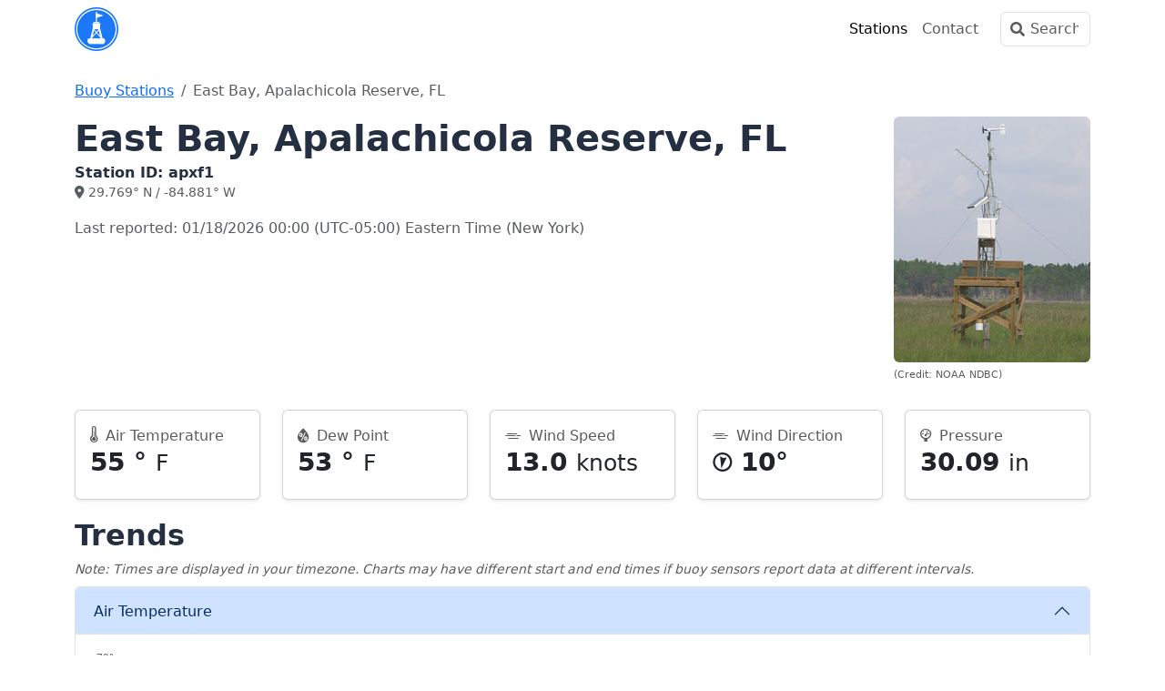

--- FILE ---
content_type: text/html; charset=utf-8
request_url: https://www.buoypro.com/stations/apxf1
body_size: 7083
content:

<!DOCTYPE html>
<html lang="en">

<head>
    <meta charset="utf-8" />
    <meta name="viewport" content="width=device-width, initial-scale=1.0" />
        <title>East Bay, Apalachicola Reserve, FL [APXF1] Buoy Weather</title>
    <link href="https://cdn.jsdelivr.net/npm/bootstrap@5.3.3/dist/css/bootstrap.min.css" rel="stylesheet" integrity="sha384-QWTKZyjpPEjISv5WaRU9OFeRpok6YctnYmDr5pNlyT2bRjXh0JMhjY6hW+ALEwIH" crossorigin="anonymous" />
    
        <link rel="stylesheet" href="/css/fontawesome.css?v=C11PvjfmsYcRcIjhUt-_Xjs0WzY" />
        <link rel="stylesheet" href="/css/buoypro.css?v=92FtMUe1PlkLNRONxbSd7WUtE50" />
    
    
    <link rel="apple-touch-icon" sizes="180x180" href="/images/apple-touch-icon.png">
    <link rel="icon" type="image/png" href="/images/favicon-96x96.png">
        <meta name="description" content="East Bay, Apalachicola Reserve, FL Buoy Observations" />
        <meta property="og:description" content="East Bay, Apalachicola Reserve, FL Buoy Observations" />
    <meta property="og:site_name" content="BuoyPro" />
        <link rel="canonical" href="https://www.buoypro.com/stations/apxf1" />
        <meta name="apple-itunes-app" content="app-id=1641960260, app-argument=https://www.buoypro.com/stations/apxf1">
    
        <link rel="preconnect" href="//cdn.jsdelivr.net">
        <link rel="preconnect" href="//ad.doubleclick.net">

        <script async src="https://pagead2.googlesyndication.com/pagead/js/adsbygoogle.js?client=ca-pub-6889320186575696" crossorigin="anonymous"></script>

    
</head>

<body>
    <div b-xkachjp9jj class="container-lg">
        <header b-xkachjp9jj class="navbar navbar-expand-md navbar-light mb-4">
            <div b-xkachjp9jj class="container-fluid px-0">
                <a class="me-md-auto" href="/" title="BuoyPro"><img src="/images/buoypro-96x96.png" width="48" height="48" alt="BuoyPro" /></a>

                <button b-xkachjp9jj id="navbar-toggler" class="navbar-toggler" type="button" data-bs-toggle="collapse"
                    data-bs-target="#navbarSupportedContent" aria-controls="navbarSupportedContent" aria-expanded="false"
                    aria-label="Toggle navigation">
                    <span b-xkachjp9jj class="navbar-toggler-icon"></span>
                </button>

                <div b-xkachjp9jj class="collapse navbar-collapse flex-grow-0" id="navbarSupportedContent">
                    <ul b-xkachjp9jj class="navbar-nav mb-2 mb-md-0 mx-md-3">
                        <li b-xkachjp9jj class="nav-item">
                            <a class="nav-link hover-bg active" href="/stations">Stations</a>
                        </li>
                        <li b-xkachjp9jj class="nav-item">
                            <a class="nav-link hover-bg " href="/contact">Contact</a>
                        </li>
                    </ul>
                    <form action="/search/" method="get" class="position-relative">
                        <input b-xkachjp9jj class="form-control search" type="text" placeholder="Search" aria-label="Search" name="q"
                            id="q" autocomplete="off">
                        <label b-xkachjp9jj for="q" class="icon-search px-2 input-icon text-muted"></label>
                    </form>
                </div>
            </div>
        </header>
    </div>
    <main b-xkachjp9jj role="main" class="pb-3">
        <div b-xkachjp9jj class="container-lg">
            

<script type="application/ld&#x2B;json">
    {
      "@context": "https://schema.org/",
      "@type": "ImageObject",
      "contentUrl": "https://cdn.marineweatherpro.com/images/stations/maps/apxf1.png",
      "license": "https://www.buoypro.com/terms-of-use",
      "creditText": "ASR Concepts",
      "creator": {
        "@type": "Organization",
        "name": "ASR Concepts"
       },
      "copyrightNotice": "ASR Concepts"
    }
</script>
<script type="application/ld&#x2B;json">
    {
      "@context": "https://schema.org/",
      "@type": "ImageObject",
      "contentUrl": "https://cdn.marineweatherpro.com/images/stations/apxf1_mini.jpg",
      "creditText": "NOAA NDBC",
      "creator": {
        "@type": "Organization",
        "name": "NOAA"
       },
      "copyrightNotice": "NOAA NDBC"
    }
</script>
<script type="application/ld&#x2B;json">
{
    "@context": "https://schema.org",
    "@graph":
    [
    {
    "@type": "BreadcrumbList",
    "itemListElement": [
        { "@type": "ListItem", "position": 1, "item": { "@id": "https://www.buoypro.com/stations", "name": "Buoy Stations"}},
        { "@type": "ListItem", "position": 2, "item": { "@id": "https://www.buoypro.com/stations/apxf1", "name": "East Bay, Apalachicola Reserve, FL"}}
    ]
    },
    {
                "@context": "https://schema.org",
                "@type": "Place",
                "geo": {
                    "@type": "GeoCoordinates",
                    "latitude": "29.769",
                    "longitude": "-84.881"
                },
                "name": "East Bay, Apalachicola Reserve, FL",
                "description": "East Bay, Apalachicola Reserve, FL Buoy Observations",
                "url": "https://www.buoypro.com/stations/apxf1"
            }
    ]
}
</script>

<nav aria-label="breadcrumb">
  <ol class="breadcrumb">
    <li class="breadcrumb-item"><a href="/stations">Buoy Stations</a></li>
    <li class="breadcrumb-item active" aria-current="page">East Bay, Apalachicola Reserve, FL</li>
  </ol>
</nav>

<div class="row">
    <div class="col-md-12">
        <div class="row g-2">
            <div class="col-12">
                    <div class="float-end ps-1">
                        <img src="https://cdn.marineweatherpro.com/images/stations/apxf1_mini.jpg" alt="apxf1 Photo" class="rounded"><br>
                        <small class="text-muted" style="font-size: 70%">(Credit: NOAA NDBC)</small>
                    </div>

                <h1 class="mb-1">East Bay, Apalachicola Reserve, FL</h1>
                <h6 class="mb-0">Station ID: apxf1</h6>
                <p class="text-muted">
                    <small>
                        <i class="fa-solid fa-location-dot"></i> 29.769&deg; N / -84.881&deg; W
                    </small>
                </p>
                <p class="text-muted">
                    Last reported:
                    01/18/2026
                    00:00
                    (UTC-05:00) Eastern Time (New York)
                </p>
            </div>
        </div>
            <div class="row row-cols-2 row-cols-md-3 row-cols-lg-4 row-cols-xl-5 g-4 my-1">
                <div class="col">
                    <div class="card shadow-sm">
                        <div class="card-body">
                            <span class="card-subtitle mb-2 text-muted"><i class="wi wi-thermometer me-1"></i> Air Temperature</span>
                            <h3 class="card-title">
                                55
                                <text>&deg;</text>
                                <small class="fw-normal">F</small>
                            </h3>
                        </div>
                    </div>
                </div>

                <div class="col">
                    <div class="card shadow-sm">
                        <div class="card-body">
                            <span class="card-subtitle mb-2 text-muted"><i class="wi wi-humidity me-1"></i> Dew Point</span>
                            <h3 class="card-title">
                                53
                                <text>&deg;</text>
                                <small class="fw-normal">F</small>
                            </h3>
                        </div>
                    </div>
                </div>

                <div class="col">
                    <div class="card shadow-sm">
                        <div class="card-body">
                            <span class="card-subtitle mb-2 text-muted"><i class="wi wi-windy me-1"></i> Wind Speed</span>
                            <h3 class="card-title">
                                13.0
                                <small class="fw-normal">knots</small>
                            </h3>
                        </div>
                    </div>
                </div>
                <div class="col">
                    <div class="card shadow-sm">
                        <div class="card-body">
                            <span class="card-subtitle mb-2 text-muted"><i class="wi wi-windy me-1"></i> Wind Direction</span>
                            <h3 class="card-title">
                            <i class="wi wi-wind from-10-deg"></i> 10<text>&deg;</text>
                            </h3>
                        </div>
                    </div>
                </div>

                <div class="col">
                    <div class="card shadow-sm">
                        <div class="card-body">
                            <span class="card-subtitle mb-2 text-muted"><i class="wi wi-barometer me-1"></i> Pressure</span>
                            <h3 class="card-title">
                                30.09
                                <small class="fw-normal">in</small>
                            </h3>
                        </div>
                    </div>
                </div>






            </div>

        <div class="row">
            <h2 class="mt-3">Trends</h2>
            <small class="text-muted fst-italic mb-2">Note: Times are displayed in your timezone. Charts may have different start and end times if buoy sensors report data at different intervals.</small>
        </div>
        <div class="accordion">
                <div class="accordion-item">
                    <h2 class="accordion-header">
                    <button class="accordion-button" type="button" data-bs-toggle="collapse" data-bs-target="#panelsStayOpen-collapseOne" aria-expanded="true" aria-controls="panelsStayOpen-collapseOne">
                        Air Temperature
                    </button>
                    </h2>
                    <div id="panelsStayOpen-collapseOne" class="accordion-collapse collapse show">
                    <div class="accordion-body">
                        <div style="width: 100%">
                            <canvas id="airTempChart" style="height: 300px"></canvas>
                        </div>
                    </div>
                    </div>
                </div>
                <div class="accordion-item">
                    <h2 class="accordion-header">
                    <button class="accordion-button" type="button" data-bs-toggle="collapse" data-bs-target="#panelsStayOpen-collapseThree" aria-expanded="true" aria-controls="panelsStayOpen-collapseThree">
                        Dew Point
                    </button>
                    </h2>
                    <div id="panelsStayOpen-collapseThree" class="accordion-collapse collapse show">
                    <div class="accordion-body">
                        <div style="width: 100%">
                            <canvas id="dewPointChart" style="height: 300px"></canvas>
                        </div>
                    </div>
                    </div>
                </div>
                <div class="accordion-item">
                    <h2 class="accordion-header">
                    <button class="accordion-button" type="button" data-bs-toggle="collapse" data-bs-target="#panelsStayOpen-collapsePressure" aria-expanded="true" aria-controls="panelsStayOpen-collapsePressure">
                        Pressure
                    </button>
                    </h2>
                    <div id="panelsStayOpen-collapsePressure" class="accordion-collapse collapse show">
                    <div class="accordion-body">
                        <div style="width: 100%">
                            <canvas id="pressureChart" style="height: 300px"></canvas>
                        </div>
                    </div>
                    </div>
                </div>
                <div class="accordion-item">
                    <h2 class="accordion-header">
                    <button class="accordion-button" type="button" data-bs-toggle="collapse" data-bs-target="#panelsStayOpen-collapseWind" aria-expanded="true" aria-controls="panelsStayOpen-collapseWind">
                        Wind
                    </button>
                    </h2>
                    <div id="panelsStayOpen-collapseWind" class="accordion-collapse collapse show">
                    <div class="accordion-body">
                        <div style="width: 100%">
                            <canvas id="windChart" style="height: 300px"></canvas>
                        </div>
                    </div>
                    </div>
                </div>
        </div>
    </div>
</div>

<div class="row section-border mt-5">
    <h2><a id="location-map">Location &amp; Map</a></h2>
</div>
<div class="row">
    <div class="col-md-3">
        <span class="text-muted">Latitude</span>
        <div class="h5">29&#xB0; 46&#x27; 8&quot; N <small>(29.769)</small></div>
    </div>
    <div class="col-md-3">
        <span class="text-muted">Longitude</span>
        <div class="h5">84&#xB0; 52&#x27; 52&quot; W <small>(-84.881)</small></div>
    </div>
</div>
<div class="row">
    <div class="col-md-8">
        <div id="map" class="border rounded" style="height:400px"></div>
    </div>
    <div class="col-md-4">
        <h4>Nearby Stations</h4>
        <div class="list-group">
                <a href="/stations/apqf1" class="locations list-group-item list-group-item-action ">
                    East Bay Bottom, Apalachicola Reserve, FL

                </a>
                <a href="/stations/apcf1" class="locations list-group-item list-group-item-action ">
                    8728690 - Apalachicola, FL

                </a>
                <a href="/stations/adbf1" class="locations list-group-item list-group-item-action list-group-item-danger">
                    Dry Bar, Apalachicola Reserve, FL

                        <em>(Not Currently Reporting)</em>
                </a>
                <a href="/stations/sgof1" class="locations list-group-item list-group-item-action list-group-item-danger">
                    Tyndall AFB Tower C (N4), FL

                        <em>(Not Currently Reporting)</em>
                </a>
        </div>
    </div>
</div>


<div class="row mt-3">
    <small class="text-muted">
        Observations data source: <a href="https://www.ndbc.noaa.gov" rel="nofollow">NOAA NDBC</a>. Weather icons by <a href="https://erikflowers.github.io/weather-icons/" rel="nofollow">Erik Flowers</a>
    </small>
</div>



        </div>
    </main>
    <footer b-xkachjp9jj class="container-lg py-5">
        <div b-xkachjp9jj class="row gy-3">
            <div b-xkachjp9jj class="col-12 col-md-6">
                <img src="/images/buoypro-64x64.png" width="32" height="32" alt="BuoyPro" />
                <small b-xkachjp9jj class="mx-3 mt-1 mb-3 text-muted">&copy; 2022 - 2026 ASR Concepts LLC</small><br b-xkachjp9jj>
                <a b-xkachjp9jj
                    href="https://apps.apple.com/us/app/buoypro-marine-weather/id1641960260?itsct=apps_box&amp;itscg=30200"><img src="/images/app-store-white.svg" alt="Apple App Store" height="52" width="156" class="mt-4" loading="lazy"></a>
            </div>

            <div b-xkachjp9jj class="col-6 col-md-3">
                <h5 b-xkachjp9jj>About</h5>
                <ul b-xkachjp9jj class="list-unstyled text-small">
                    <li b-xkachjp9jj><a class="text-muted" href="/contact">Contact</a></li>
                    <li b-xkachjp9jj><a class="text-muted" href="/privacy-policy">Privacy</a></li>
                    <li b-xkachjp9jj><a class="text-muted" href="/terms-of-use">Terms of Use</a></li>
                </ul>
                <h5 b-xkachjp9jj>Social</h5>
                <ul b-xkachjp9jj class="list-unstyled text-small">
                    <li b-xkachjp9jj><a b-xkachjp9jj class="text-muted" href="https://bsky.app/profile/buoypro.com">Bluesky</a></li>
                    <li b-xkachjp9jj><a b-xkachjp9jj class="text-muted" rel="me" href="https://mastodon.social/@buoypro">Mastodon</a></li>
                </ul>
            </div>
        </div>
    </footer>
    <script src="https://cdn.jsdelivr.net/npm/axios/dist/axios.min.js"></script>
    <script src="https://cdn.jsdelivr.net/npm/bootstrap@5.3.3/dist/js/bootstrap.bundle.min.js" integrity="sha384-YvpcrYf0tY3lHB60NNkmXc5s9fDVZLESaAA55NDzOxhy9GkcIdslK1eN7N6jIeHz" crossorigin="anonymous"></script>
    <script src="/js/autocomplete.js?v=rS5x8dFs3aeYyisKV2gti95A2C4AIovaWpnzrPXGAOk&amp;v=rS5x8dFs3aeYyisKV2gti95A2C4AIovaWpnzrPXGAOk" src="/js/autocomplete.js"></script>
    <script src="/js/site.js?v=0Ydc9Sci6uEoIrrl0OQOMzW71OWNYgpc93CQSEuOpzs&amp;v=0Ydc9Sci6uEoIrrl0OQOMzW71OWNYgpc93CQSEuOpzs" src="/js/site.js"></script>
    
    <script src="https://cdn.apple-mapkit.com/mk/5.45.0/mapkit.js" defer></script>
    <script src="https://cdn.jsdelivr.net/npm/chart.js@4.4.1/dist/chart.umd.min.js"></script>
    <script src="https://cdn.jsdelivr.net/npm/chartjs-adapter-date-fns@3.0.0/dist/chartjs-adapter-date-fns.bundle.min.js"></script>

<script>
    let geojson = { type: 'FeatureCollection', features: [] };


                geojson.features.push({
                    type: 'Feature',
                    properties: {
                        title: 'East Bay Bottom, Apalachicola Reserve, FL',
                        icon: 'pin-f9c11e',
                        url: '/stations/apqf1'
                    },
                    geometry: {
                        type: 'Point',
                        coordinates: [-84.875, 29.786]
                    }
                });
            
                geojson.features.push({
                    type: 'Feature',
                    properties: {
                        title: '8728690 - Apalachicola, FL',
                        icon: 'pin-f9c11e',
                        url: '/stations/apcf1'
                    },
                    geometry: {
                        type: 'Point',
                        coordinates: [-84.98, 29.724]
                    }
                });
            
                geojson.features.push({
                    type: 'Feature',
                    properties: {
                        title: 'Dry Bar, Apalachicola Reserve, FL',
                        icon: 'pin-cb444a',
                        url: '/stations/adbf1'
                    },
                    geometry: {
                        type: 'Point',
                        coordinates: [-85.058, 29.675]
                    }
                });
            
                geojson.features.push({
                    type: 'Feature',
                    properties: {
                        title: 'Tyndall AFB Tower C (N4), FL',
                        icon: 'pin-cb444a',
                        url: '/stations/sgof1'
                    },
                    geometry: {
                        type: 'Point',
                        coordinates: [-84.858, 29.408]
                    }
                });
            
    geojson.features.push({
        type: 'Feature',
        properties: {
            title: 'East Bay, Apalachicola Reserve, FL',
            icon: 'pin-large-star-stroked',
            url: null
        },
        geometry: {
            type: 'Point',
            coordinates: [-84.881, 29.769]
        }
    });


        const airTempCtx = document.getElementById('airTempChart');
        new Chart(airTempCtx, {
            type: 'line',
            data: {
                datasets: [
                    { label: 'Air Temperature (F)', data: [{"x":"2026-01-15T18:00:00+00:00","y":48.38},{"x":"2026-01-15T19:00:00+00:00","y":49.28},{"x":"2026-01-15T20:00:00+00:00","y":49.64},{"x":"2026-01-15T21:00:00+00:00","y":50.72},{"x":"2026-01-15T22:00:00+00:00","y":50.54},{"x":"2026-01-15T23:00:00+00:00","y":49.82},{"x":"2026-01-16T00:00:00+00:00","y":47.66},{"x":"2026-01-16T01:00:00+00:00","y":45.86},{"x":"2026-01-16T02:00:00+00:00","y":44.42},{"x":"2026-01-16T03:00:00+00:00","y":43.7},{"x":"2026-01-16T04:00:00+00:00","y":42.8},{"x":"2026-01-16T05:00:00+00:00","y":41.9},{"x":"2026-01-16T06:00:00+00:00","y":40.28},{"x":"2026-01-16T07:00:00+00:00","y":39.56},{"x":"2026-01-16T08:00:00+00:00","y":35.42},{"x":"2026-01-16T09:00:00+00:00","y":33.44},{"x":"2026-01-16T10:00:00+00:00","y":32.72},{"x":"2026-01-16T11:00:00+00:00","y":32.9},{"x":"2026-01-16T12:00:00+00:00","y":33.44},{"x":"2026-01-16T13:00:00+00:00","y":35.6},{"x":"2026-01-16T14:00:00+00:00","y":42.26},{"x":"2026-01-16T15:00:00+00:00","y":45.86},{"x":"2026-01-16T16:00:00+00:00","y":52.16},{"x":"2026-01-16T17:00:00+00:00","y":53.42},{"x":"2026-01-16T18:00:00+00:00","y":54.5},{"x":"2026-01-16T19:00:00+00:00","y":55.76},{"x":"2026-01-16T20:00:00+00:00","y":56.12},{"x":"2026-01-16T21:00:00+00:00","y":57.02},{"x":"2026-01-16T22:00:00+00:00","y":56.84},{"x":"2026-01-16T23:00:00+00:00","y":54.68},{"x":"2026-01-17T00:00:00+00:00","y":53.96},{"x":"2026-01-17T01:00:00+00:00","y":54.32},{"x":"2026-01-17T02:00:00+00:00","y":55.58},{"x":"2026-01-17T03:00:00+00:00","y":55.76},{"x":"2026-01-17T04:00:00+00:00","y":56.3},{"x":"2026-01-17T05:00:00+00:00","y":57.56},{"x":"2026-01-17T06:00:00+00:00","y":58.46},{"x":"2026-01-17T07:00:00+00:00","y":58.28},{"x":"2026-01-17T08:00:00+00:00","y":57.74},{"x":"2026-01-17T09:00:00+00:00","y":59.18},{"x":"2026-01-17T10:00:00+00:00","y":59.36},{"x":"2026-01-17T11:00:00+00:00","y":56.84},{"x":"2026-01-17T12:00:00+00:00","y":55.94},{"x":"2026-01-17T13:00:00+00:00","y":58.46},{"x":"2026-01-17T14:00:00+00:00","y":61.7},{"x":"2026-01-17T15:00:00+00:00","y":64.94},{"x":"2026-01-17T16:00:00+00:00","y":65.66},{"x":"2026-01-17T17:00:00+00:00","y":65.3},{"x":"2026-01-17T18:00:00+00:00","y":64.58},{"x":"2026-01-17T19:00:00+00:00","y":64.22},{"x":"2026-01-17T20:00:00+00:00","y":64.04},{"x":"2026-01-17T21:00:00+00:00","y":62.96},{"x":"2026-01-17T22:00:00+00:00","y":61.88},{"x":"2026-01-17T23:00:00+00:00","y":60.8},{"x":"2026-01-18T00:00:00+00:00","y":61.88},{"x":"2026-01-18T01:00:00+00:00","y":61.88},{"x":"2026-01-18T02:00:00+00:00","y":59.54},{"x":"2026-01-18T03:00:00+00:00","y":58.64},{"x":"2026-01-18T04:00:00+00:00","y":59.18},{"x":"2026-01-18T05:00:00+00:00","y":54.86}], borderColor: "#D9220E", backgroundColor: "#D9220E88", tension: 0.3 },
                ],
            },
            options: {
                responsive: true,
                interaction: {
                    mode: 'index',
                    intersect: false,
                },
                stacked: false,
                maintainAspectRatio: false,
                scales: {
                    x: {
                        type: 'time',
                        ticks: {
                            major: {
                                enabled: true,
                            },
                            font: (context) => {
                                return { weight: context.tick && context.tick.major ? 'bold' : '' }
                            },
                            source:'data'
                        },
                    },
                    y: {
                        ticks: {
                            precision: 1,
                            callback: function(value, index, ticks) {
                                return value + '°';
                            }
                        }
                    }
                },
                plugins: { legend: { display: false } }
            }
        });
        
        const dewPointCtx = document.getElementById('dewPointChart');
        new Chart(dewPointCtx, {
            type: 'line',
            data: {
                datasets: [
                    { label: 'Dew Point (F)', data: [{"x":"2026-01-15T18:00:00+00:00","y":23.36},{"x":"2026-01-15T19:00:00+00:00","y":18.5},{"x":"2026-01-15T20:00:00+00:00","y":20.3},{"x":"2026-01-15T21:00:00+00:00","y":20.66},{"x":"2026-01-15T22:00:00+00:00","y":20.48},{"x":"2026-01-15T23:00:00+00:00","y":23.36},{"x":"2026-01-16T00:00:00+00:00","y":23.36},{"x":"2026-01-16T01:00:00+00:00","y":23},{"x":"2026-01-16T02:00:00+00:00","y":22.82},{"x":"2026-01-16T03:00:00+00:00","y":24.44},{"x":"2026-01-16T04:00:00+00:00","y":24.08},{"x":"2026-01-16T05:00:00+00:00","y":23.18},{"x":"2026-01-16T06:00:00+00:00","y":24.62},{"x":"2026-01-16T07:00:00+00:00","y":24.8},{"x":"2026-01-16T08:00:00+00:00","y":23},{"x":"2026-01-16T09:00:00+00:00","y":22.28},{"x":"2026-01-16T10:00:00+00:00","y":18.68},{"x":"2026-01-16T11:00:00+00:00","y":18.86},{"x":"2026-01-16T12:00:00+00:00","y":18.14},{"x":"2026-01-16T13:00:00+00:00","y":17.78},{"x":"2026-01-16T14:00:00+00:00","y":27.68},{"x":"2026-01-16T15:00:00+00:00","y":31.64},{"x":"2026-01-16T16:00:00+00:00","y":33.26},{"x":"2026-01-16T17:00:00+00:00","y":35.42},{"x":"2026-01-16T18:00:00+00:00","y":37.4},{"x":"2026-01-16T19:00:00+00:00","y":38.66},{"x":"2026-01-16T20:00:00+00:00","y":40.28},{"x":"2026-01-16T21:00:00+00:00","y":41.18},{"x":"2026-01-16T22:00:00+00:00","y":42.8},{"x":"2026-01-16T23:00:00+00:00","y":44.78},{"x":"2026-01-17T00:00:00+00:00","y":46.58},{"x":"2026-01-17T01:00:00+00:00","y":47.3},{"x":"2026-01-17T02:00:00+00:00","y":48.92},{"x":"2026-01-17T03:00:00+00:00","y":49.46},{"x":"2026-01-17T04:00:00+00:00","y":50.36},{"x":"2026-01-17T05:00:00+00:00","y":51.62},{"x":"2026-01-17T06:00:00+00:00","y":52.34},{"x":"2026-01-17T07:00:00+00:00","y":51.26},{"x":"2026-01-17T08:00:00+00:00","y":50.72},{"x":"2026-01-17T09:00:00+00:00","y":51.44},{"x":"2026-01-17T10:00:00+00:00","y":52.34},{"x":"2026-01-17T11:00:00+00:00","y":52.7},{"x":"2026-01-17T12:00:00+00:00","y":51.62},{"x":"2026-01-17T13:00:00+00:00","y":52.16},{"x":"2026-01-17T14:00:00+00:00","y":53.78},{"x":"2026-01-17T15:00:00+00:00","y":55.4},{"x":"2026-01-17T16:00:00+00:00","y":56.12},{"x":"2026-01-17T17:00:00+00:00","y":56.66},{"x":"2026-01-17T18:00:00+00:00","y":56.66},{"x":"2026-01-17T19:00:00+00:00","y":57.02},{"x":"2026-01-17T20:00:00+00:00","y":57.56},{"x":"2026-01-17T21:00:00+00:00","y":58.46},{"x":"2026-01-17T22:00:00+00:00","y":59.54},{"x":"2026-01-17T23:00:00+00:00","y":57.92},{"x":"2026-01-18T00:00:00+00:00","y":56.48},{"x":"2026-01-18T01:00:00+00:00","y":58.1},{"x":"2026-01-18T02:00:00+00:00","y":56.66},{"x":"2026-01-18T03:00:00+00:00","y":56.66},{"x":"2026-01-18T04:00:00+00:00","y":57.2},{"x":"2026-01-18T05:00:00+00:00","y":53.24}], borderColor: '#29339b', backgroundColor: '#29339b88', tension: 0.3, },
                ],
            },
            options: {
                responsive: true,
                interaction: {
                    mode: 'index',
                    intersect: false,
                },
                stacked: false,
                maintainAspectRatio: false,
                scales: {
                    x: {
                        type: 'time',
                        ticks: {
                            major: {
                                enabled: true,
                            },
                            font: (context) => {
                                return { weight: context.tick && context.tick.major ? 'bold' : '' }
                            },
                            source:'data'
                        },
                    },
                    y: {
                        precision: 1,
                        ticks: {
                            callback: function(value, index, ticks) {
                                return value + '°';
                            }
                        }
                    }
                },
                plugins: { legend: { display: false } }
            }
        });
        
        const windCtx = document.getElementById('windChart');
        new Chart(windCtx, {
            type: 'line',
            data: {
                datasets: [
                    { label: 'Wind Speed (kn)', data: [{"x":"2026-01-15T18:00:00+00:00","y":14},{"x":"2026-01-15T19:00:00+00:00","y":15.94},{"x":"2026-01-15T20:00:00+00:00","y":14.97},{"x":"2026-01-15T21:00:00+00:00","y":12.05},{"x":"2026-01-15T22:00:00+00:00","y":12.05},{"x":"2026-01-15T23:00:00+00:00","y":9.91},{"x":"2026-01-16T00:00:00+00:00","y":9.91},{"x":"2026-01-16T01:00:00+00:00","y":7},{"x":"2026-01-16T02:00:00+00:00","y":7},{"x":"2026-01-16T03:00:00+00:00","y":7.97},{"x":"2026-01-16T04:00:00+00:00","y":8.94},{"x":"2026-01-16T05:00:00+00:00","y":7},{"x":"2026-01-16T06:00:00+00:00","y":6.03},{"x":"2026-01-16T07:00:00+00:00","y":4.08},{"x":"2026-01-16T08:00:00+00:00","y":1.94},{"x":"2026-01-16T09:00:00+00:00","y":0.97},{"x":"2026-01-16T10:00:00+00:00","y":1.94},{"x":"2026-01-16T11:00:00+00:00","y":0.97},{"x":"2026-01-16T12:00:00+00:00","y":4.08},{"x":"2026-01-16T13:00:00+00:00","y":2.92},{"x":"2026-01-16T14:00:00+00:00","y":1.94},{"x":"2026-01-16T15:00:00+00:00","y":4.08},{"x":"2026-01-16T16:00:00+00:00","y":6.03},{"x":"2026-01-16T17:00:00+00:00","y":6.03},{"x":"2026-01-16T18:00:00+00:00","y":5.05},{"x":"2026-01-16T19:00:00+00:00","y":5.05},{"x":"2026-01-16T20:00:00+00:00","y":6.03},{"x":"2026-01-16T21:00:00+00:00","y":4.08},{"x":"2026-01-16T22:00:00+00:00","y":5.05},{"x":"2026-01-16T23:00:00+00:00","y":2.92},{"x":"2026-01-17T00:00:00+00:00","y":4.08},{"x":"2026-01-17T01:00:00+00:00","y":5.05},{"x":"2026-01-17T02:00:00+00:00","y":6.03},{"x":"2026-01-17T03:00:00+00:00","y":7},{"x":"2026-01-17T04:00:00+00:00","y":6.03},{"x":"2026-01-17T05:00:00+00:00","y":7},{"x":"2026-01-17T06:00:00+00:00","y":7},{"x":"2026-01-17T07:00:00+00:00","y":6.03},{"x":"2026-01-17T08:00:00+00:00","y":7},{"x":"2026-01-17T09:00:00+00:00","y":6.03},{"x":"2026-01-17T10:00:00+00:00","y":6.03},{"x":"2026-01-17T11:00:00+00:00","y":4.08},{"x":"2026-01-17T12:00:00+00:00","y":1.94},{"x":"2026-01-17T13:00:00+00:00","y":2.92},{"x":"2026-01-17T14:00:00+00:00","y":2.92},{"x":"2026-01-17T15:00:00+00:00","y":5.05},{"x":"2026-01-17T16:00:00+00:00","y":6.03},{"x":"2026-01-17T17:00:00+00:00","y":6.03},{"x":"2026-01-17T18:00:00+00:00","y":6.03},{"x":"2026-01-17T19:00:00+00:00","y":6.03},{"x":"2026-01-17T20:00:00+00:00","y":4.08},{"x":"2026-01-17T21:00:00+00:00","y":4.08},{"x":"2026-01-17T22:00:00+00:00","y":2.92},{"x":"2026-01-17T23:00:00+00:00","y":5.05},{"x":"2026-01-18T00:00:00+00:00","y":2.92},{"x":"2026-01-18T01:00:00+00:00","y":0.97},{"x":"2026-01-18T02:00:00+00:00","y":1.94},{"x":"2026-01-18T03:00:00+00:00","y":1.94},{"x":"2026-01-18T04:00:00+00:00","y":8.94},{"x":"2026-01-18T05:00:00+00:00","y":13.02}], borderColor: '#347fc4', backgroundColor: '#347fc488', tension: 0.3, },
                ],
            },
            options: {
                responsive: true,
                interaction: {
                    mode: 'index',
                    intersect: false,
                },
                stacked: false,
                maintainAspectRatio: false,
                scales: {
                    x: {
                        type: 'time',
                        ticks: {
                            major: {
                                enabled: true,
                            },
                            font: (context) => {
                                return { weight: context.tick && context.tick.major ? 'bold' : '' }
                            },
                            source:'data'
                        },
                    },
                    y: {
                        beginAtZero: true,
                        precision: 1,
                        ticks: {
                            callback: function(value, index, ticks) {
                                return value + ' kn';
                            }
                        }
                    }
                },
                plugins: { legend: { display: true } }
            }
        });
        

        const pressureCtx = document.getElementById('pressureChart');
        new Chart(pressureCtx, {
            type: 'line',
            data: {
                datasets: [
                    { label: 'Pressure (in)', data: [{"x":"2026-01-15T18:00:00+00:00","y":30.03},{"x":"2026-01-15T19:00:00+00:00","y":30},{"x":"2026-01-15T20:00:00+00:00","y":29.97},{"x":"2026-01-15T21:00:00+00:00","y":30},{"x":"2026-01-15T22:00:00+00:00","y":30},{"x":"2026-01-15T23:00:00+00:00","y":30.03},{"x":"2026-01-16T00:00:00+00:00","y":30.06},{"x":"2026-01-16T01:00:00+00:00","y":30.09},{"x":"2026-01-16T02:00:00+00:00","y":30.09},{"x":"2026-01-16T03:00:00+00:00","y":30.12},{"x":"2026-01-16T04:00:00+00:00","y":30.15},{"x":"2026-01-16T05:00:00+00:00","y":30.15},{"x":"2026-01-16T06:00:00+00:00","y":30.12},{"x":"2026-01-16T07:00:00+00:00","y":30.12},{"x":"2026-01-16T08:00:00+00:00","y":30.12},{"x":"2026-01-16T09:00:00+00:00","y":30.15},{"x":"2026-01-16T10:00:00+00:00","y":30.15},{"x":"2026-01-16T11:00:00+00:00","y":30.15},{"x":"2026-01-16T12:00:00+00:00","y":30.15},{"x":"2026-01-16T13:00:00+00:00","y":30.18},{"x":"2026-01-16T14:00:00+00:00","y":30.21},{"x":"2026-01-16T15:00:00+00:00","y":30.24},{"x":"2026-01-16T16:00:00+00:00","y":30.24},{"x":"2026-01-16T17:00:00+00:00","y":30.24},{"x":"2026-01-16T18:00:00+00:00","y":30.21},{"x":"2026-01-16T19:00:00+00:00","y":30.18},{"x":"2026-01-16T20:00:00+00:00","y":30.15},{"x":"2026-01-16T21:00:00+00:00","y":30.15},{"x":"2026-01-16T22:00:00+00:00","y":30.15},{"x":"2026-01-16T23:00:00+00:00","y":30.15},{"x":"2026-01-17T00:00:00+00:00","y":30.15},{"x":"2026-01-17T01:00:00+00:00","y":30.15},{"x":"2026-01-17T02:00:00+00:00","y":30.18},{"x":"2026-01-17T03:00:00+00:00","y":30.18},{"x":"2026-01-17T04:00:00+00:00","y":30.18},{"x":"2026-01-17T05:00:00+00:00","y":30.15},{"x":"2026-01-17T06:00:00+00:00","y":30.15},{"x":"2026-01-17T07:00:00+00:00","y":30.12},{"x":"2026-01-17T08:00:00+00:00","y":30.12},{"x":"2026-01-17T09:00:00+00:00","y":30.12},{"x":"2026-01-17T10:00:00+00:00","y":30.09},{"x":"2026-01-17T11:00:00+00:00","y":30.12},{"x":"2026-01-17T12:00:00+00:00","y":30.12},{"x":"2026-01-17T13:00:00+00:00","y":30.12},{"x":"2026-01-17T14:00:00+00:00","y":30.12},{"x":"2026-01-17T15:00:00+00:00","y":30.15},{"x":"2026-01-17T16:00:00+00:00","y":30.15},{"x":"2026-01-17T17:00:00+00:00","y":30.15},{"x":"2026-01-17T18:00:00+00:00","y":30.12},{"x":"2026-01-17T19:00:00+00:00","y":30.09},{"x":"2026-01-17T20:00:00+00:00","y":30.09},{"x":"2026-01-17T21:00:00+00:00","y":30.09},{"x":"2026-01-17T22:00:00+00:00","y":30.09},{"x":"2026-01-17T23:00:00+00:00","y":30.06},{"x":"2026-01-18T00:00:00+00:00","y":30.06},{"x":"2026-01-18T01:00:00+00:00","y":30.09},{"x":"2026-01-18T02:00:00+00:00","y":30.09},{"x":"2026-01-18T03:00:00+00:00","y":30.09},{"x":"2026-01-18T04:00:00+00:00","y":30.09},{"x":"2026-01-18T05:00:00+00:00","y":30.09}], borderColor: '#690375', backgroundColor: '#69037588', tension: 0.3, },
                ],
            },
            options: {
                responsive: true,
                interaction: {
                    mode: 'index',
                    intersect: false,
                },
                stacked: false,
                maintainAspectRatio: false,
                scales: {
                    x: {
                        type: 'time',
                        ticks: {
                            major: {
                                enabled: true,
                            },
                            font: (context) => {
                                return { weight: context.tick && context.tick.major ? 'bold' : '' }
                            },
                            source:'data'
                        },
                    },
                    y: {
                        precision: 0.01,
                        ticks: {
                            callback: function(value, index, ticks) {
                                return value + ' in';
                            }
                        }
                    }
                },
                plugins: { legend: { display: false } }
            }
        });
        </script>
    
    
        <script src="/js/maps.min.js?v=smoBbHQq7DGP2eKx8LBuyrAO-FE" defer></script>
    

    <script>ready(function () { attachAutocomplete(); });</script>
</body>
</html>

--- FILE ---
content_type: text/html; charset=utf-8
request_url: https://www.google.com/recaptcha/api2/aframe
body_size: 267
content:
<!DOCTYPE HTML><html><head><meta http-equiv="content-type" content="text/html; charset=UTF-8"></head><body><script nonce="FSYQBppN_t-hUjD_lAIfGw">/** Anti-fraud and anti-abuse applications only. See google.com/recaptcha */ try{var clients={'sodar':'https://pagead2.googlesyndication.com/pagead/sodar?'};window.addEventListener("message",function(a){try{if(a.source===window.parent){var b=JSON.parse(a.data);var c=clients[b['id']];if(c){var d=document.createElement('img');d.src=c+b['params']+'&rc='+(localStorage.getItem("rc::a")?sessionStorage.getItem("rc::b"):"");window.document.body.appendChild(d);sessionStorage.setItem("rc::e",parseInt(sessionStorage.getItem("rc::e")||0)+1);localStorage.setItem("rc::h",'1768717715164');}}}catch(b){}});window.parent.postMessage("_grecaptcha_ready", "*");}catch(b){}</script></body></html>

--- FILE ---
content_type: text/javascript
request_url: https://www.buoypro.com/js/autocomplete.js?v=rS5x8dFs3aeYyisKV2gti95A2C4AIovaWpnzrPXGAOk&v=rS5x8dFs3aeYyisKV2gti95A2C4AIovaWpnzrPXGAOk
body_size: 1652
content:
/* https://github.com/gch1p/bootstrap-5-autocomplete */

const DEFAULTS = {
    threshold: 2,
    maximumItems: 5,
    highlightTyped: true,
    highlightClass: 'text-primary pointer-events-none',
    label: 'label',
    value: 'value',
    showValue: false,
    showValueBeforeLabel: false,
};

class Autocomplete {
    constructor(field, options) {
        this.field = field;
        this.options = Object.assign({}, DEFAULTS, options);
        this.dropdown = null;

        field.parentNode.classList.add('dropdown');
        field.setAttribute('data-bs-toggle', 'dropdown');
        field.classList.add('dropdown-toggle');

        const dropdown = ce(`<div class="dropdown-menu dropdown-menu-lg-end"></div>`);
        if (this.options.dropdownClass)
            dropdown.classList.add(this.options.dropdownClass);

        insertAfter(dropdown, field);

        this.dropdown = new bootstrap.Dropdown(field, this.options.dropdownOptions);

        let self = this;
        field.addEventListener('click', function (e) {
            if (self.createItems() === 0) {
                e.stopPropagation();
                self.dropdown.hide();
            }
        });

        field.addEventListener('input', function () {
            if (self.options.onInput) {
                self.options.onInput(self.field.value);
            }
            self.renderIfNeeded();
        });

        field.addEventListener('keydown', function (e) {
            if (e.keyCode === 27) {
                self.dropdown.hide();
            } else if (e.keyCode === 40) {
                if (self.dropdown._menu.children[0] != null) {
                    self.dropdown._menu.children[0].focus();
                }
            }
        });
    }

    setData(data) {
        this.options.data = data;
        this.renderIfNeeded();
    }

    renderIfNeeded() {
        if (this.createItems() > 0)
            this.dropdown.show();
        else
            this.field.click();
    }

    createItem(lookup, item) {
        let label;
        if (this.options.highlightTyped) {
            const idx = removeDiacritics(item.label)
                .toLowerCase()
                .indexOf(removeDiacritics(lookup).toLowerCase());
            const className = Array.isArray(this.options.highlightClass) ? this.options.highlightClass.join(' ')
                : (typeof this.options.highlightClass == 'string' ? this.options.highlightClass : '');
            label = item.label.substring(0, idx)
                + `<span class="${className}">${item.label.substring(idx, idx + lookup.length)}</span>`
                + item.label.substring(idx + lookup.length, item.label.length);
        } else {
            label = item.label;
        }

        if (this.options.showValue) {
            if (this.options.showValueBeforeLabel) {
                label = `${item.value} ${label}`;
            } else {
                label += ` ${item.value}`;
            }
        }

        return ce(`<button type="button" class="dropdown-item" data-label="${item.label}" data-value="${item.value}">${label}</button>`);
    }

    createItems() {
        const lookup = this.field.value;
        if (lookup.length < this.options.threshold) {
            this.dropdown.hide();
            return 0;
        }

        const items = this.field.nextSibling;
        items.innerHTML = '';

        const keys = Object.keys(this.options.data);

        let count = 0;
        for (let i = 0; i < keys.length; i++) {
            const key = keys[i];
            const entry = this.options.data[key];
            const item = {
                label: this.options.label ? entry[this.options.label] : key,
                value: this.options.value ? entry[this.options.value] : entry
            };

            if (removeDiacritics(item.label).toLowerCase().indexOf(removeDiacritics(lookup).toLowerCase()) >= 0) {
                items.appendChild(this.createItem(lookup, item));
                if (this.options.maximumItems > 0 && ++count >= this.options.maximumItems)
                    break;
            }
        }

        let self = this;
        this.field.nextSibling.querySelectorAll('.dropdown-item').forEach(function (item) {
            item.addEventListener('click', function (e) {
                let dataLabel = e.target.getAttribute('data-label');
                let dataValue = e.target.getAttribute('data-value');

                self.field.value = dataLabel;

                if (self.options.onSelectItem) {
                    self.options.onSelectItem({
                        value: dataValue,
                        label: dataLabel
                    });
                }

                self.dropdown.hide();
            })
        });

        return items.childNodes.length;
    }
}

function ce(html) {
    let div = document.createElement('div');
    div.innerHTML = html;
    return div.firstChild;
}

function insertAfter(elem, refElem) {
    return refElem.parentNode.insertBefore(elem, refElem.nextSibling);
}

function removeDiacritics(str) {
    return str
        .normalize('NFD')
        .replace(/[\u0300-\u036f]/g, '');
}

--- FILE ---
content_type: text/javascript; charset=UTF-8
request_url: https://www.buoypro.com/js/maps.min.js?v=smoBbHQq7DGP2eKx8LBuyrAO-FE
body_size: 162
content:
function initMap(){mapkitInit();loadLocationGeoJSONMapHover(geojson)}function initMapLazyLoad(){let n=(n,t)=>{n.forEach(n=>{n.isIntersecting===!0&&(t.unobserve(n.target),setTimeout(initMap,0))})},t=new IntersectionObserver(n,{rootMargin:"50px 0px",threshold:0}),i=document.querySelector("#map");t.observe(i)}ready(function(){initMapLazyLoad()})

--- FILE ---
content_type: text/javascript
request_url: https://www.buoypro.com/js/site.js?v=0Ydc9Sci6uEoIrrl0OQOMzW71OWNYgpc93CQSEuOpzs&v=0Ydc9Sci6uEoIrrl0OQOMzW71OWNYgpc93CQSEuOpzs
body_size: 2933
content:
function ready(fn) {
    if (document.readyState != 'loading') {
        fn();
    } else {
        document.addEventListener('DOMContentLoaded', fn);
    }
}

var fr = true;
function mapkitInit() {
    mapkit.init({
        authorizationCallback: function (done) {
            if (typeof mkToken !== 'undefined' && fr === true) {
                fr = false;
                done(mkToken);
            } else {
                fetch("/api/mapkit/gettoken")
                    .then(res => res.text())
                    .then(done);
            }
        },
        language: "en"
    });
}

var mapkitMap = null;

let mapCalloutDelegate = {
    calloutElementForAnnotation: function (annotation) {
        var element = document.createElement('div');
        element.className="callout rounded shadow-sm p-3";
        var titleDiv = document.createElement('div');

        var closeButton = document.createElement('button');
        closeButton.className = "btn-close float-end";
        closeButton.setAttribute('type', 'button');
        closeButton.setAttribute('aria-label', 'Close');
        closeButton.addEventListener('click', function (e) {
            e.stopPropagation();
            annotation.selected = false;
        });
        titleDiv.appendChild(closeButton);

        if (annotation.glyphImage != null) {
            var img = document.createElement('img');
            img.src = annotation.glyphImage[1];
            img.width = 20;
            img.height = 20;
            titleDiv.appendChild(img);
        }

        let titleHeader = document.createElement('h5');
        let titleText = document.createTextNode(annotation.title);
        titleHeader.appendChild(titleText);
        titleDiv.appendChild(titleHeader);
        element.appendChild(titleDiv);
        let contentDiv = document.createElement('div');
        contentDiv.className = 'callout-content mt-1';

        if (annotation.data.friendliness != null) {
            let circle = document.createElement('i');
            circle.className = 'icon-circle1';

            circle.style = 'color:' + annotation.data.color;

            contentDiv.appendChild(circle);

            let friendly = document.createElement('span');
            friendly.className = 'text-muted ms-1 mb-2';
            friendly.innerHTML = annotation.data.friendliness;
            contentDiv.appendChild(friendly);
        }

        let desc = document.createElement('div');
        desc.className = "mt-2";
        desc.innerHTML = annotation.data.description;
        contentDiv.appendChild(desc);

        if (annotation.data.url != null) {
            let viewLink = document.createElement('a');
            viewLink.href = annotation.data.url;
            viewLink.role = 'button';
            viewLink.className = 'btn btn-primary btn-sm mt-2';
            viewLink.textContent = (annotation.data.buttontext != null) ? annotation.data.buttontext :  'View Details';
            contentDiv.appendChild(viewLink);
        }
        
        element.appendChild(contentDiv);
        return element;
    }
};

let mapFactory = function (coordinate, options) {
    var img = document.createElement('img');
    img.src = '/images/pins/' + options.data.icon + '-2x.png';
    img.className = 'marker-annotation';

    if (options.data.icon === 'pin-large-star-stroked') {
        img.width = 35;
        img.height = 54;
    } else {
        img.width = 30;
        img.height = 42;
    }

    if (options.data.hover === true) {
        img.addEventListener('mouseover', function () {
            mapkitMap.selectedAnnotation = annotations[options.data.idx];
        });
        img.addEventListener('mouseout', function () {
            mapkitMap.selectedAnnotation = null;
        });
    }

    return img;
};

function loadMapLocationGeoJSON(geojson, calloutDelegate, el = 'map') {
    mapkitMap = new mapkit.Map(el, {
        showsCompass: mapkit.FeatureVisibility.Hidden,
        showsScale: mapkit.FeatureVisibility.Visible,
        showsMapTypeControl: true,
        isRotationEnabled: false,
        mapType: mapkit.Map.MapTypes.Standard
    });

    annotations = geojson.features.map(function (item, idx) {
        // return new mapkit.MarkerAnnotation(
        //     new mapkit.Coordinate(item.geometry.coordinates[1], item.geometry.coordinates[0]), {
        //         title: item.properties.title,
        //         callout: (typeof calloutDelegate !== 'undefined') ? calloutDelegate : null,
        //         color: (item.properties.color == null) ? null : item.properties.color,
        //         glyphImage: (item.properties.glyphImage == null) ? null : item.properties.glyphImage,
        //         data: {
        //             icon: item.properties.icon,
        //             url: item.properties.url,
        //             idx: idx,
        //             hover: false,
        //             description: item.properties.description,
        //             friendliness: item.properties.friendliness
        //         } //, anchorOffset: (item.properties.icon === 'marker-stroked') ? new DOMPoint(0, -9) : new DOMPoint(0, -7)
        // });

        return new mapkit.Annotation(
            new mapkit.Coordinate(item.geometry.coordinates[1], item.geometry.coordinates[0]),
            mapFactory, {
            title: item.properties.title,
            callout: (typeof calloutDelegate !== 'undefined') ? calloutDelegate : null,
            data: {
                icon: item.properties.icon,
                url: item.properties.url,
                idx: idx,
                hover: false,
                description: (item.properties.description == null) ? null : item.properties.description,
                friendliness: item.properties.friendliness,
                color: (item.properties.color == null) ? null : item.properties.color,
                buttontext: (item.properties.buttontext == null) ? null : item.properties.buttontext
            }
            , anchorOffset: (item.properties.icon === 'pin-large-star-stroked') ? new DOMPoint(0, -9) : new DOMPoint(0, -7)
        });
    });

    mapkitMap.addAnnotations(annotations);

    if (typeof geoJsonMultiPolygon === 'undefined' || geoJsonMultiPolygon === null) {
        mapkitMap.showItems(annotations, {
            padding: new mapkit.Padding(80, 80, 80, 80),
            minimumSpan: new mapkit.CoordinateSpan(1, 1)
        });
    } else {
        let mp = mapkit.importGeoJSON(geoJsonMultiPolygon);
        mapkitMap.addItems(mp.items);
        mapkitMap.showItems(mp.items);
    }
}

var mapHoverFactory = function (coordinate, options) {
    var img = document.createElement('img');
    img.src = '/images/pins/' + options.data.icon + '-2x.png';
    img.className = 'marker-annotation';

    if (options.data.icon === 'pin-large-star-stroked') {
        img.width = 35;
        img.height = 54;
    } else {
        img.width = 30;
        img.height = 42;
        img.addEventListener('click', function () {
            location.href = options.data.url;
        });
        img.className = 'marker-annotation';
    }

    if (options.data.hover === true) {
        img.addEventListener('mouseover', function () {
            mapkitMap.selectedAnnotation = annotations[options.data.idx];
        });
        img.addEventListener('mouseout', function () {
            mapkitMap.selectedAnnotation = null;
        });
    }

    return img;
};

function loadGeoJSONMapHover(geojson) {
    mapkitMap = new mapkit.Map('map', {
        showsCompass: mapkit.FeatureVisibility.Hidden,
        showsScale: mapkit.FeatureVisibility.Visible,
        showsMapTypeControl: false,
        isRotationEnabled: false,
        mapType: mapkit.Map.MapTypes.Standard
    });

    annotations = geojson.features.map(function (item, idx) {
        return new mapkit.Annotation(
            new mapkit.Coordinate(item.geometry.coordinates[1], item.geometry.coordinates[0]),
            mapHoverFactory, {
            title: item.properties.title,
            data: {
                icon: item.properties.icon,
                url: item.properties.url,
                idx: idx,
                hover: (item.properties.icon === 'marker-stroked') ? false : true 
                },
                anchorOffset: (item.properties.icon === 'marker-stroked') ? new DOMPoint(0, -9) : new DOMPoint(0, -7)
        });
    });

    mapkitMap.addAnnotations(annotations);

    mapkitMap.showItems(annotations, {
        padding: new mapkit.Padding(10, 10, 10, 10),
        minimumSpan: new mapkit.CoordinateSpan(1, 1)
    });

    setTimeout(function () {
        attachLocationListEvents(mapkitMap)
    }, 0);
}

function loadLocationGeoJSONMapHover(geojson) {
    mapkitMap = new mapkit.Map('map', {
        showsCompass: mapkit.FeatureVisibility.Hidden,
        showsScale: mapkit.FeatureVisibility.Visible,
        showsMapTypeControl: false,
        isRotationEnabled: false,
        mapType: mapkit.Map.MapTypes.Standard
    });

    annotations = geojson.features.map(function (item, idx) {
        return new mapkit.Annotation(
            new mapkit.Coordinate(item.geometry.coordinates[1], item.geometry.coordinates[0]),
            mapHoverFactory, {
            title: item.properties.title,
            data: {
                icon: item.properties.icon,
                url: item.properties.url,
                idx: idx,
                hover: true
            }
            , anchorOffset: (item.properties.icon === 'pin-large-star-stroked') ? new DOMPoint(0, -9) : new DOMPoint(0, -7)
        });
    });

    mapkitMap.addAnnotations(annotations);

    if (annotations.length > 1) {
        mapkitMap.showItems(annotations, {
            padding: new mapkit.Padding(80, 80, 80, 80)
            //, minimumSpan: new mapkit.CoordinateSpan(0.25, 0.25)
        });
    } else {
        mapkitMap.showItems(annotations, {
            padding: new mapkit.Padding(80, 80, 80, 80),
            minimumSpan: new mapkit.CoordinateSpan(3, 3)
        });  
    }

    setTimeout(function () {
        attachLocationListEvents(mapkitMap)
    }, 0);
}

function showOnMap(lng, lat) {
    annotations.forEach(function (item) {
        if (item.coordinate.longitude === lng && item.coordinate.latitude === lat) {
            mapkitMap.center = item.coordinate;
            mapkitMap.selectedAnnotation = item;
            var scrollToEl = document.querySelector('#mapView');
            if (scrollToEl) {
                scrollToEl.scrollIntoView({ behavior: 'smooth' });
            }
            return false;
        }
    });
}

let enableLocationsHover = true;
function attachLocationListEvents(map) {
    map.addEventListener('zoom-start', function (event) {
        enableLocationsHover = false;
    });
    
    var locationEls = document.querySelectorAll('.locations');

    if (locationEls) {
        locationEls.forEach(function (el) {
            el.addEventListener('mouseover', function (e) {
                if (enableLocationsHover) {
                    var url = this.getAttribute('href');

                    for (var i = 0; i < annotations.length; i++) {
                        if (annotations[i].data.url === url) {
                            map.selectedAnnotation = annotations[i];
                            return false;
                        }
                    }
                }
            });
            el.addEventListener('mouseout', function (e) {
                if (enableLocationsHover && annotations) {
                    var url = this.getAttribute('href');

                    for (var i = 0; i < annotations.length; i++) {
                        if (annotations[i].data.url === url) {
                            map.selectedAnnotation = null;
                            return false;
                        }
                    }
                }
            });
        });
    }
}

function attachAutocomplete() {
    const q = document.getElementById('q');

    const ac = new Autocomplete(q, {
        data: [],
        maximumItems: 5,
        threshold: 3,
        onSelectItem: function ({ label, value }) {
            window.location.href = value;
        },
        onInput: async function (val) {
            if (val != null && val.length >= ac.options.threshold) {
                let results = await axios.get('/api/search/autocomplete/' + encodeURI(val));

                if (results != null && results.data) {
                    ac.setData(results.data);
                } else {
                    ac.setData([]);
                }
            }
        }
    });
}